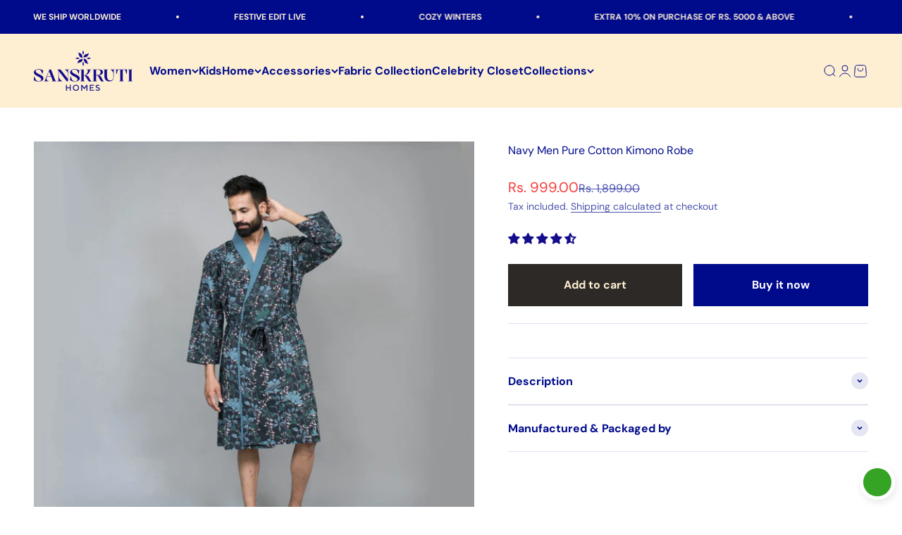

--- FILE ---
content_type: image/svg+xml
request_url: https://www.sanskrutihomes.in/cdn/shop/files/SanskrutiHomes-logo-navyblue-rgb.svg?v=1756226891&width=132
body_size: 1676
content:
<svg viewBox="0 0 252 102.64" xmlns="http://www.w3.org/2000/svg" data-name="Logo Artwork" id="Logo_Artwork">
  <defs>
    <style>
      .cls-1 {
        fill: #000b8c;
        stroke-width: 0px;
      }
    </style>
  </defs>
  <g>
    <path d="m12.11,78.78c-1.36,0-2.76-.13-4.18-.38-1.42-.26-2.81-.62-4.16-1.09-1.35-.47-2.61-1.02-3.77-1.64l.85-9.94h.68l2.22,6.01c.43,1.39,1.07,2.57,1.94,3.52.87.95,1.9,1.67,3.11,2.15,1.21.48,2.52.73,3.95.73,1.28,0,2.37-.18,3.26-.53.9-.36,1.58-.86,2.07-1.51.48-.65.73-1.44.73-2.35,0-1.02-.26-1.94-.77-2.75-.51-.81-1.37-1.63-2.58-2.47-1.21-.84-2.84-1.74-4.88-2.71-2.62-1.36-4.69-2.59-6.21-3.67-1.52-1.08-2.61-2.15-3.26-3.22-.65-1.07-.98-2.21-.98-3.43s.28-2.29.83-3.28c.55-.99,1.36-1.86,2.41-2.6,1.05-.74,2.32-1.31,3.8-1.71,1.48-.4,3.13-.6,4.95-.6,1.65,0,3.19.14,4.63.43,1.44.28,2.74.67,3.92,1.15,1.18.48,2.17,1.04,2.96,1.66l-1.58,9.34h-.68l-1.02-3.84c-.57-1.93-1.27-3.49-2.09-4.67-.83-1.18-1.78-2.05-2.88-2.6-1.09-.55-2.37-.83-3.82-.83s-2.64.17-3.65.51c-1.01.34-1.78.84-2.3,1.49-.53.65-.79,1.44-.79,2.35s.3,1.83.9,2.67c.6.84,1.61,1.72,3.03,2.64,1.42.92,3.34,1.97,5.76,3.13,1.9.88,3.49,1.71,4.76,2.49,1.26.78,2.29,1.56,3.07,2.32.78.77,1.34,1.55,1.68,2.35.34.8.51,1.68.51,2.64,0,1.19-.23,2.24-.7,3.13s-1.1,1.66-1.9,2.3c-.8.64-1.72,1.17-2.77,1.58-1.05.41-2.18.72-3.39.92-1.21.2-2.42.3-3.65.3Z" class="cls-1"></path>
    <path d="m25.67,78.14v-.43l2.56-.51,11.6-29.26h4.01l11.34,29.26,2.47.51v.43h-12.2v-.3l3.03-.6-9.47-24.48h-.47l-4.05,10.83c-.63,1.54-1.1,3.01-1.43,4.44-.33,1.42-.49,2.66-.49,3.71,0,1.14.2,2.16.6,3.07.4.91,1.02,1.62,1.88,2.13.85.51,1.96.77,3.33.77v.43h-12.71Zm7.29-12.24v-.43l11.39-.6v1.02h-11.39Z" class="cls-1"></path>
    <path d="m60,78.14v-.43l2.99-.51v-25.25c0-.68-.27-1.34-.81-1.98-.54-.64-1.27-1.17-2.18-1.6v-.43h8.15l17.91,23.07h.64v-10.36c0-1.11-.1-2.18-.3-3.22-.2-1.04-.51-2.03-.92-2.96-.41-.94-.92-1.8-1.54-2.58-.61-.78-1.34-1.47-2.18-2.07-.84-.6-1.78-1.08-2.84-1.45v-.43h11.73v.43l-3.33.51v29.26h-3.37l-19.79-25.33h-.55v9.85c0,1.39.1,2.72.3,3.97.2,1.25.52,2.42.96,3.52.44,1.09,1,2.11,1.68,3.05.68.94,1.51,1.78,2.5,2.54.98.75,2.11,1.41,3.39,1.98v.43h-12.45Z" class="cls-1"></path>
    <path d="m104.73,78.78c-1.36,0-2.76-.13-4.18-.38-1.42-.26-2.81-.62-4.16-1.09-1.35-.47-2.61-1.02-3.77-1.64l.85-9.94h.68l2.22,6.01c.43,1.39,1.07,2.57,1.94,3.52.87.95,1.9,1.67,3.11,2.15,1.21.48,2.52.73,3.94.73,1.28,0,2.37-.18,3.26-.53.9-.36,1.58-.86,2.07-1.51.48-.65.73-1.44.73-2.35,0-1.02-.26-1.94-.77-2.75-.51-.81-1.37-1.63-2.58-2.47-1.21-.84-2.84-1.74-4.88-2.71-2.62-1.36-4.68-2.59-6.21-3.67-1.52-1.08-2.61-2.15-3.26-3.22-.65-1.07-.98-2.21-.98-3.43s.28-2.29.83-3.28c.55-.99,1.36-1.86,2.41-2.6,1.05-.74,2.32-1.31,3.8-1.71,1.48-.4,3.13-.6,4.95-.6,1.65,0,3.19.14,4.63.43,1.44.28,2.74.67,3.92,1.15,1.18.48,2.17,1.04,2.96,1.66l-1.58,9.34h-.68l-1.02-3.84c-.57-1.93-1.27-3.49-2.09-4.67-.82-1.18-1.78-2.05-2.88-2.6-1.1-.55-2.37-.83-3.82-.83s-2.64.17-3.65.51c-1.01.34-1.78.84-2.3,1.49-.53.65-.79,1.44-.79,2.35s.3,1.83.9,2.67c.6.84,1.61,1.72,3.03,2.64,1.42.92,3.34,1.97,5.76,3.13,1.9.88,3.49,1.71,4.76,2.49,1.26.78,2.29,1.56,3.07,2.32.78.77,1.34,1.55,1.68,2.35.34.8.51,1.68.51,2.64,0,1.19-.23,2.24-.7,3.13s-1.1,1.66-1.9,2.3c-.8.64-1.72,1.17-2.77,1.58-1.05.41-2.18.72-3.39.92-1.21.2-2.42.3-3.65.3Z" class="cls-1"></path>
    <path d="m143.04,78.78c-.8,0-1.54-.18-2.22-.53-.68-.36-1.35-.94-2-1.77-.65-.82-1.38-1.95-2.18-3.37-.48-.91-.98-1.78-1.49-2.6-.51-.82-1.05-1.63-1.62-2.41-.57-.78-1.19-1.56-1.88-2.32-.68-.77-1.44-1.55-2.26-2.35h-1.79v13.78l2.47.51v.43h-11.22v-.43l2.47-.51v-28.32l-2.47-.51v-.43h8.74v14.93c.37,0,.74-.01,1.11-.04.37-.03.74-.06,1.11-.09.8-.11,1.56-.41,2.28-.9.73-.48,1.41-1.09,2.07-1.83.65-.74,1.22-1.54,1.71-2.39.48-.74.88-1.49,1.19-2.26.31-.77.55-1.51.73-2.22.17-.71.26-1.35.26-1.92,0-.85-.26-1.54-.79-2.07-.53-.53-1.33-.79-2.41-.79v-.43h11.39v.43l-2.43.51c0,1-.18,2.03-.53,3.09-.36,1.07-.84,2.11-1.45,3.13-.61,1.02-1.34,1.99-2.2,2.9-.91.94-1.89,1.78-2.94,2.52-1.05.74-2.07,1.32-3.05,1.75-.98.43-1.86.7-2.62.81v.21c1.39.06,2.62.21,3.69.47,1.07.26,2.01.65,2.84,1.19.82.54,1.56,1.24,2.2,2.11.64.87,1.24,1.93,1.81,3.18.68,1.54,1.29,2.78,1.81,3.73.53.95,1.02,1.68,1.49,2.18.47.5.93.85,1.39,1.04.28.11.57.13.85.04v.43c-.43.34-.87.59-1.34.75-.47.16-.94.26-1.41.3s-.9.06-1.3.06Z" class="cls-1"></path>
    <path d="m175.04,78.78c-.91,0-1.77-.23-2.58-.68s-1.58-1.14-2.3-2.05c-.72-.91-1.43-2.05-2.11-3.41-.8-1.68-1.65-3.31-2.56-4.88-.91-1.58-1.91-3.08-2.99-4.5h-3.5v13.95l2.47.51v.43h-11.22v-.43l2.47-.51v-28.32l-2.47-.51v-.43h15.87c2.25,0,4.14.26,5.69.79,1.55.53,2.71,1.32,3.48,2.37.77,1.05,1.15,2.37,1.15,3.97,0,1.51-.48,2.83-1.43,3.97-.95,1.14-2.35,2.03-4.2,2.69-1.85.65-4.11,1.04-6.78,1.15v.34c1.14.06,2.16.22,3.07.49.91.27,1.73.65,2.47,1.13.74.48,1.39,1.09,1.94,1.81.55.73,1.05,1.57,1.47,2.54.74,1.71,1.39,3.13,1.96,4.27.57,1.14,1.07,2.01,1.51,2.62.44.61.82.97,1.13,1.09.31.14.61.17.9.09v.43c-.34.28-.72.5-1.13.66-.41.16-.83.27-1.24.34-.41.07-.77.11-1.09.11Zm-12.88-16.42c1.31,0,2.47-.16,3.5-.49,1.02-.33,1.89-.8,2.6-1.41.71-.61,1.25-1.36,1.62-2.24.37-.88.55-1.89.55-3.03,0-1.42-.26-2.62-.77-3.58-.51-.97-1.26-1.71-2.24-2.22-.98-.51-2.18-.77-3.6-.77-1.02,0-1.93.01-2.71.04-.78.03-1.49.1-2.11.21v13.26c.34.09.75.14,1.22.17.47.03,1.12.04,1.94.04Z" class="cls-1"></path>
    <path d="m193.15,78.39c-4.18,0-7.34-1.12-9.49-3.35-2.15-2.23-3.22-5.51-3.22-9.83v-16.33l-2.47-.51v-.43h11.47v.43l-2.73.51v15.61c0,3.84.73,6.75,2.2,8.72,1.46,1.98,3.62,2.96,6.46,2.96,2.62,0,4.59-.87,5.93-2.6,1.34-1.73,2-4.26,2-7.59v-5.12c0-1.31-.17-2.59-.51-3.84-.34-1.25-.82-2.42-1.45-3.52-.63-1.09-1.38-2.08-2.26-2.96-.88-.88-1.88-1.61-2.99-2.18v-.43h10.96v.43l-2.99.51v16.04c0,4.41-.9,7.76-2.71,10.04-1.81,2.29-4.54,3.43-8.21,3.43Z" class="cls-1"></path>
    <path d="m218.32,78.14v-.43l2.47-.51v-28.62h-3.33c-.71,0-1.36.18-1.96.53-.6.36-1.1.92-1.51,1.71-.41.78-.76,1.8-1.05,3.05l-1.28,5.72h-.77l-1.28-11.64h28.62l-1.32,11.64h-.72l-1.28-5.59c-.26-1.31-.6-2.35-1.05-3.13-.44-.78-.95-1.36-1.54-1.73-.58-.37-1.24-.55-1.98-.55h-3.33v28.62l2.52.51v.43h-11.22Z" class="cls-1"></path>
    <path d="m252,47.94v.43l-2.47.51v28.32l2.47.51v.43h-11.22v-.43l2.47-.51v-28.32l-2.47-.51v-.43h11.22Z" class="cls-1"></path>
  </g>
  <g>
    <path d="m94.18,102.42h-2.35v-6.5h-7.36v6.5h-2.35v-14.93h2.35v6.29h7.36v-6.29h2.35v14.93Z" class="cls-1"></path>
    <path d="m107.62,87.28c4.48,0,7.89,3.41,7.89,7.68s-3.41,7.68-7.89,7.68-7.89-3.41-7.89-7.68,3.41-7.68,7.89-7.68Zm0,13.22c3.09,0,5.54-2.45,5.54-5.54s-2.45-5.54-5.54-5.54-5.54,2.45-5.54,5.54,2.45,5.54,5.54,5.54Z" class="cls-1"></path>
    <path d="m134.6,87.49h2.03v14.93h-2.35v-10.88l-5.44,6.82-5.44-6.82v10.88h-2.35v-14.93h2.03l5.76,7.25,5.76-7.25Z" class="cls-1"></path>
    <path d="m153.79,100.29v2.13h-10.77v-14.93h10.56v2.13h-8.21v3.95h6.5v2.13h-6.5v4.59h8.42Z" class="cls-1"></path>
    <path d="m158.26,91.33c0-2.24,1.81-4.05,4.91-4.05s4.48,1.92,4.48,1.92l-1.49,1.49s-.96-1.28-2.99-1.28c-1.6,0-2.56.96-2.56,1.92,0,3.41,7.89,1.28,7.89,6.82,0,2.56-1.92,4.48-5.33,4.48-3.63,0-5.33-2.35-5.33-2.35l1.49-1.49s1.17,1.71,3.84,1.71c1.92,0,2.99-1.07,2.99-2.35,0-3.41-7.89-1.28-7.89-6.82Z" class="cls-1"></path>
  </g>
  <g>
    <path d="m127.82,5.03c0,2.78-1.82,5.03-1.82,5.03,0,0-1.82-2.25-1.82-5.03s1.82-5.03,1.82-5.03c0,0,1.82,2.25,1.82,5.03Z" class="cls-1"></path>
    <path d="m127.82,33.77c0,2.78-1.82,5.03-1.82,5.03,0,0-1.82-2.25-1.82-5.03s1.82-5.03,1.82-5.03c0,0,1.82,2.25,1.82,5.03Z" class="cls-1"></path>
    <path d="m140.37,21.21c-2.78,0-5.03-1.82-5.03-1.82,0,0,2.25-1.82,5.03-1.82s5.03,1.82,5.03,1.82c0,0-2.25,1.82-5.03,1.82Z" class="cls-1"></path>
    <path d="m111.63,21.21c-2.78,0-5.03-1.82-5.03-1.82,0,0,2.25-1.82,5.03-1.82s5.03,1.82,5.03,1.82c0,0-2.25,1.82-5.03,1.82Z" class="cls-1"></path>
    <path d="m126.59,16.96s.79-4.91,4.82-7.23c4.03-2.31,6.78-.57,8.59-4.47,0,0,.86,12.87-13.41,11.7Z" class="cls-1"></path>
    <path d="m123.73,18.62s-4.91-.79-7.23-4.82c-2.31-4.03-.57-6.78-4.47-8.59,0,0,12.87-.86,11.7,13.41Z" class="cls-1"></path>
    <path d="m125.12,21.73s-.79,4.91-4.82,7.23c-4.03,2.31-6.78.57-8.59,4.47,0,0-.86-12.87,13.41-11.7Z" class="cls-1"></path>
    <path d="m127.98,20.07s4.91.79,7.23,4.82c2.31,4.03.57,6.78,4.47,8.59,0,0-12.87.86-11.7-13.41Z" class="cls-1"></path>
  </g>
</svg>

--- FILE ---
content_type: text/javascript; charset=utf-8
request_url: https://www.sanskrutihomes.in/products/navy-men-pure-cotton-bathrobe.js
body_size: 411
content:
{"id":6667619500185,"title":"Navy Men Pure Cotton Kimono Robe","handle":"navy-men-pure-cotton-bathrobe","description":"\u003ctable width=\"100%\"\u003e\n\u003ctbody\u003e\n\u003ctr\u003e\n\u003ctd style=\"width: 19.6297%;\" data-mce-style=\"width: 19.6297%;\"\u003e\n\u003ch5\u003e\u003cstrong\u003eAbout\u003c\/strong\u003e\u003c\/h5\u003e\n\u003c\/td\u003e\n\u003ctd style=\"width: 77.3703%;\" data-mce-style=\"width: 77.3703%;\"\u003e\n\u003cp\u003eThis is a beautiful cotton-printed bathrobe. The design and comfort combined will surely make this a favorite for everyone. This bathrobe can be the perfect gift for your loved ones.\u003c\/p\u003e\n\u003c\/td\u003e\n\u003c\/tr\u003e\n\u003ctr\u003e\n\u003ctd style=\"width: 19.6297%;\" data-mce-style=\"width: 19.6297%;\"\u003e\n\u003ch5\u003e\u003cstrong\u003eFit Size\u003c\/strong\u003e\u003c\/h5\u003e\n\u003c\/td\u003e\n\u003ctd style=\"width: 77.3703%;\" data-mce-style=\"width: 77.3703%;\"\u003e\n\u003cp\u003e\u003cspan style=\"text-decoration: underline;\"\u003e\u003cstrong\u003e\u003c\/strong\u003e\u003c\/span\u003e\u003cspan\u003e\u003cstrong\u003eFor Men - ONE SIZE (Inches)\u003c\/strong\u003e\u003c\/span\u003e\u003c\/p\u003e\n\u003cul\u003e\n\u003cli\u003eChest\u003cspan\u003e\u003cstrong\u003e: \u003c\/strong\u003e\u003c\/span\u003e\n\u003c\/li\u003e\n\u003cli\u003eLength: 44\u003cbr\u003e\n\u003c\/li\u003e\n\u003cli\u003eBottom: 25.5\u003c\/li\u003e\n\u003cli\u003eShoulder: 21.5\u003c\/li\u003e\n\u003c\/ul\u003e\n\u003c\/td\u003e\n\u003c\/tr\u003e\n\u003ctr\u003e\n\u003ctd style=\"width: 19.6297%;\" data-mce-style=\"width: 19.6297%;\"\u003e\n\u003ch5\u003e\u003cstrong\u003e\u003cspan data-sheets-userformat='{\"2\":28927,\"3\":{\"1\":0,\"3\":1},\"4\":{\"1\":3,\"3\":2},\"5\":{\"1\":[{\"1\":2,\"2\":0,\"5\":{\"1\":2,\"2\":0}},{\"1\":0,\"2\":0,\"3\":3},{\"1\":1,\"2\":0,\"4\":1}]},\"6\":{\"1\":[{\"1\":2,\"2\":0,\"5\":{\"1\":2,\"2\":0}},{\"1\":0,\"2\":0,\"3\":3},{\"1\":1,\"2\":0,\"4\":1}]},\"7\":{\"1\":[{\"1\":2,\"2\":0,\"5\":{\"1\":2,\"2\":0}},{\"1\":0,\"2\":0,\"3\":3},{\"1\":1,\"2\":0,\"4\":1}]},\"8\":{\"1\":[{\"1\":2,\"2\":0,\"5\":{\"1\":2,\"2\":0}},{\"1\":0,\"2\":0,\"3\":3},{\"1\":1,\"2\":0,\"4\":1}]},\"9\":1,\"10\":1,\"15\":\"Arial\",\"16\":10,\"17\":1}' data-sheets-value='{\"1\":2,\"2\":\"Material\"}'\u003eMaterial\u003c\/span\u003e\u003c\/strong\u003e\u003c\/h5\u003e\n\u003c\/td\u003e\n\u003ctd style=\"width: 77.3703%;\" data-mce-style=\"width: 77.3703%;\"\u003e\n\u003cp\u003e100% Cotton cambric\u003c\/p\u003e\n\u003c\/td\u003e\n\u003c\/tr\u003e\n\u003ctr\u003e\n\u003ctd style=\"width: 19.6297%;\" data-mce-style=\"width: 19.6297%;\"\u003e\u003c\/td\u003e\n\u003ctd style=\"width: 77.3703%;\" data-mce-style=\"width: 77.3703%;\"\u003e\u003cspan data-sheets-userformat='{\"2\":12541,\"3\":{\"1\":0,\"3\":1},\"5\":{\"1\":[{\"1\":2,\"2\":0,\"5\":{\"1\":2,\"2\":0}},{\"1\":0,\"2\":0,\"3\":3},{\"1\":1,\"2\":0,\"4\":1}]},\"6\":{\"1\":[{\"1\":2,\"2\":0,\"5\":{\"1\":2,\"2\":0}},{\"1\":0,\"2\":0,\"3\":3},{\"1\":1,\"2\":0,\"4\":1}]},\"7\":{\"1\":[{\"1\":2,\"2\":0,\"5\":{\"1\":2,\"2\":0}},{\"1\":0,\"2\":0,\"3\":3},{\"1\":1,\"2\":0,\"4\":1}]},\"8\":{\"1\":[{\"1\":2,\"2\":0,\"5\":{\"1\":2,\"2\":0}},{\"1\":0,\"2\":0,\"3\":3},{\"1\":1,\"2\":0,\"4\":1}]},\"9\":1,\"10\":1,\"15\":\"Arial\",\"16\":10}' data-sheets-value='{\"1\":2,\"2\":\"Multi-color\"}'\u003eBLUE-color\u003c\/span\u003e\u003c\/td\u003e\n\u003c\/tr\u003e\n\u003ctr\u003e\n\u003ctd style=\"width: 19.6297%;\" data-mce-style=\"width: 19.6297%;\"\u003e\n\u003ch5\u003e\u003cspan\u003eWash Care\u003c\/span\u003e\u003c\/h5\u003e\n\u003c\/td\u003e\n\u003ctd style=\"width: 77.3703%;\" data-mce-style=\"width: 77.3703%;\"\u003e\u003cspan data-sheets-userformat='{\"2\":14845,\"3\":{\"1\":0,\"3\":1},\"5\":{\"1\":[{\"1\":2,\"2\":0,\"5\":{\"1\":2,\"2\":0}},{\"1\":0,\"2\":0,\"3\":3},{\"1\":1,\"2\":0,\"4\":1}]},\"6\":{\"1\":[{\"1\":2,\"2\":0,\"5\":{\"1\":2,\"2\":0}},{\"1\":0,\"2\":0,\"3\":3},{\"1\":1,\"2\":0,\"4\":1}]},\"7\":{\"1\":[{\"1\":2,\"2\":0,\"5\":{\"1\":2,\"2\":0}},{\"1\":0,\"2\":0,\"3\":3},{\"1\":1,\"2\":0,\"4\":1}]},\"8\":{\"1\":[{\"1\":2,\"2\":0,\"5\":{\"1\":2,\"2\":0}},{\"1\":0,\"2\":0,\"3\":3},{\"1\":1,\"2\":0,\"4\":1}]},\"9\":1,\"10\":1,\"11\":4,\"14\":{\"1\":2,\"2\":0},\"15\":\"Arial\",\"16\":11}' data-sheets-value='{\"1\":2,\"2\":\"Handwash in cold water\"}'\u003eHand wash in cold water\u003c\/span\u003e\u003c\/td\u003e\n\u003c\/tr\u003e\n\u003ctr\u003e\n\u003ctd style=\"width: 19.6297%;\" data-mce-style=\"width: 19.6297%;\"\u003e\n\u003ch5\u003eDisclaimer\u003c\/h5\u003e\n\u003c\/td\u003e\n\u003ctd style=\"width: 77.3703%;\" data-mce-style=\"width: 77.3703%;\"\u003e\u003cspan data-sheets-userformat='{\"2\":14845,\"3\":{\"1\":0,\"3\":1},\"5\":{\"1\":[{\"1\":2,\"2\":0,\"5\":{\"1\":2,\"2\":0}},{\"1\":0,\"2\":0,\"3\":3},{\"1\":1,\"2\":0,\"4\":1}]},\"6\":{\"1\":[{\"1\":2,\"2\":0,\"5\":{\"1\":2,\"2\":0}},{\"1\":0,\"2\":0,\"3\":3},{\"1\":1,\"2\":0,\"4\":1}]},\"7\":{\"1\":[{\"1\":2,\"2\":0,\"5\":{\"1\":2,\"2\":0}},{\"1\":0,\"2\":0,\"3\":3},{\"1\":1,\"2\":0,\"4\":1}]},\"8\":{\"1\":[{\"1\":2,\"2\":0,\"5\":{\"1\":2,\"2\":0}},{\"1\":0,\"2\":0,\"3\":3},{\"1\":1,\"2\":0,\"4\":1}]},\"9\":1,\"10\":1,\"11\":4,\"14\":{\"1\":2,\"2\":0},\"15\":\"Arial\",\"16\":11}' data-sheets-value='{\"1\":2,\"2\":\"Handwash in cold water\"}'\u003e*Actual color may vary from those shown due to the nature of photography and color setting.\u003cbr\u003e* For any query please feel free to contact us.\u003cbr\u003e\u003c\/span\u003e\u003c\/td\u003e\n\u003c\/tr\u003e\n\u003c\/tbody\u003e\n\u003c\/table\u003e","published_at":"2025-11-22T10:17:08+05:30","created_at":"2021-04-06T11:34:49+05:30","vendor":"SANSKRUTI HOMES","type":"Men Bathrobe","tags":["B1G1","bath robe","Discontinued","Mens1"],"price":99900,"price_min":99900,"price_max":99900,"available":true,"price_varies":false,"compare_at_price":189900,"compare_at_price_min":189900,"compare_at_price_max":189900,"compare_at_price_varies":false,"variants":[{"id":39701399961753,"title":"Default Title","option1":"Default Title","option2":null,"option3":null,"sku":"SE-M-285","requires_shipping":true,"taxable":true,"featured_image":null,"available":true,"name":"Navy Men Pure Cotton Kimono Robe","public_title":null,"options":["Default Title"],"price":99900,"weight":250,"compare_at_price":189900,"inventory_management":"shopify","barcode":null,"requires_selling_plan":false,"selling_plan_allocations":[]}],"images":["\/\/cdn.shopify.com\/s\/files\/1\/0478\/3240\/0025\/products\/StudioSession-166_7b622394-1e01-4a2c-bef7-7a21b6ed3f95.jpg?v=1768466775"],"featured_image":"\/\/cdn.shopify.com\/s\/files\/1\/0478\/3240\/0025\/products\/StudioSession-166_7b622394-1e01-4a2c-bef7-7a21b6ed3f95.jpg?v=1768466775","options":[{"name":"Title","position":1,"values":["Default Title"]}],"url":"\/products\/navy-men-pure-cotton-bathrobe","media":[{"alt":"Navy Men Pure Cotton kimono robe - SanskrutiHomes ","id":21209814532249,"position":1,"preview_image":{"aspect_ratio":1.0,"height":2000,"width":2000,"src":"https:\/\/cdn.shopify.com\/s\/files\/1\/0478\/3240\/0025\/products\/StudioSession-166_7b622394-1e01-4a2c-bef7-7a21b6ed3f95.jpg?v=1768466775"},"aspect_ratio":1.0,"height":2000,"media_type":"image","src":"https:\/\/cdn.shopify.com\/s\/files\/1\/0478\/3240\/0025\/products\/StudioSession-166_7b622394-1e01-4a2c-bef7-7a21b6ed3f95.jpg?v=1768466775","width":2000}],"requires_selling_plan":false,"selling_plan_groups":[]}